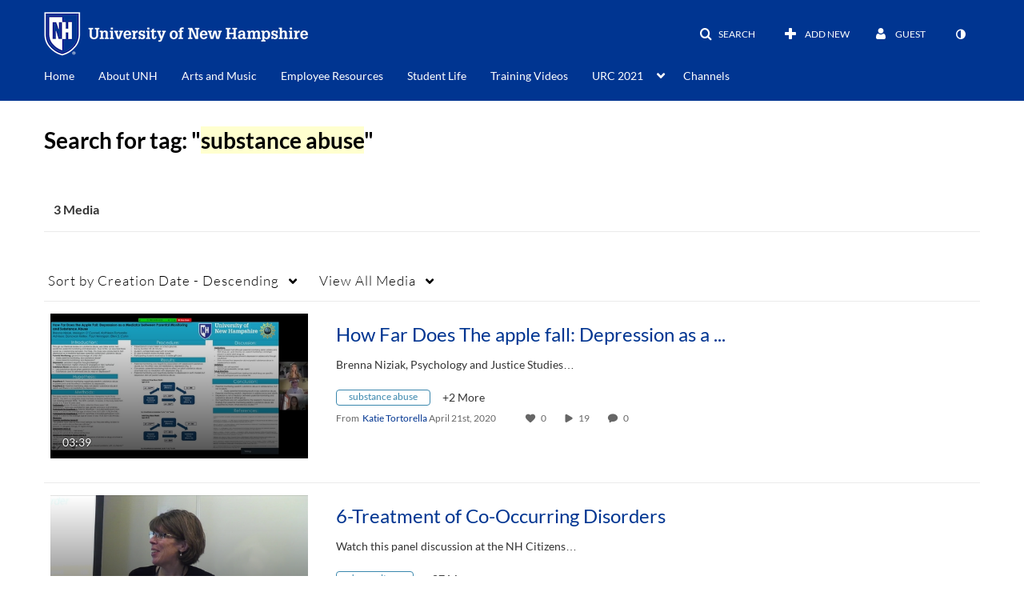

--- FILE ---
content_type: text/plain;charset=UTF-8
request_url: https://media.unh.edu/user/get-details?format=ajax&_=1768948356126
body_size: 548
content:
{"content":[{"target":"#userMobileMenuDisplayName, #userMenuDisplayName","action":"replace","content":"Guest"}],"script":"$(\"body\").trigger(\"userDetailsPopulated\");;document.querySelector(\"meta[name=xsrf-ajax-nonce]\").setAttribute(\"content\", \"[base64]\");;if (typeof KApps != \"undefined\" && typeof KApps.Accessibility != \"undefined\") {KApps.Accessibility.applySelectedMode();}"}